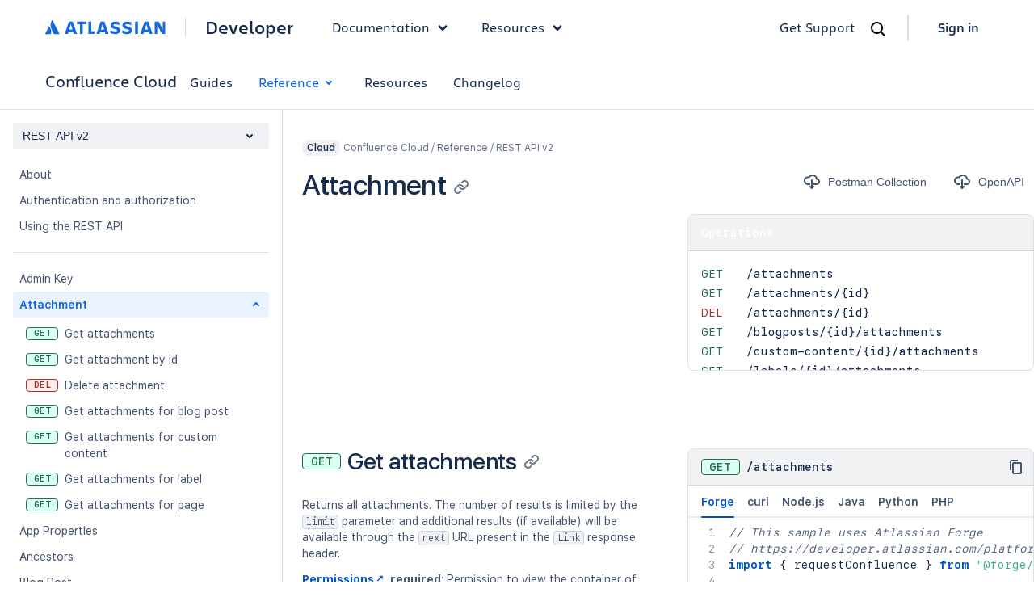

--- FILE ---
content_type: text/css; charset=UTF-8
request_url: https://dac-static.atlassian.com/_static/rest-docs.acd127cc00132579b750.css
body_size: 2391
content:


  html,
  body,
  p,
  div,
  h1,
  h2,
  h3,
  h4,
  h5,
  h6,
  ul,
  ol,
  dl,
  img,
  pre,
  form,
  fieldset {
    margin: 0;
    padding: 0;
  }
  img,
  fieldset {
    border: 0;
  }


  body,
  html {
    height: 100%;
    width: 100%;
  }

  body {
    background-color: #fff;
    color: #172B4D;
    font-family: -apple-system, BlinkMacSystemFont, 'Segoe UI', 'Roboto', 'Oxygen', 'Ubuntu', 'Fira Sans', 'Droid Sans', 'Helvetica Neue', sans-serif;
    font-size: 14px;
    font-style: normal;
    font-weight: 400;
    line-height: 1.42857142857143;
    -ms-overflow-style: -ms-autohiding-scrollbar;
    text-decoration-skip-ink: auto;
  }

  /* Default margins */
  p,
  ul,
  ol,
  dl,
  h1,
  h2,
  h3,
  h4,
  h5,
  h6,
  blockquote,
  pre,
  form,
  table {
    margin: 12px 0 0 0;
  }

  /* Links */
  a {
    color: #0052CC;
    text-decoration: none;
  }
  a:hover {
    color: #0065FF;
    text-decoration: underline;
  }
  a:active {
    color: #0747A6;
  }
  a:focus {
    outline: 2px solid #4C9AFF;
    outline-offset: 2px;
  }

  /* Headings */
  h1 {
    
  
  font-size: 2.0714285714285716em;
  font-style: inherit;
  line-height: 1.103448275862069;

  color: #172B4D;
  font-weight: 600;
  letter-spacing: -0.01em;
  margin-top: 40px;

  }
  h2 {
    
  
  font-size: 1.7142857142857142em;
  font-style: inherit;
  line-height: 1.1666666666666667;

  color: #172B4D;
  font-weight: 500;
  letter-spacing: -0.01em;
  margin-top: 40px;

  }
  h3 {
    
  
  font-size: 1.4285714285714286em;
  font-style: inherit;
  line-height: 1.2;

  color: #172B4D;
  font-weight: 500;
  letter-spacing: -0.008em;
  margin-top: 28px;

  }
  h4 {
    
  
  font-size: 1.1428571428571428em;
  font-style: inherit;
  line-height: 1.25;

  color: #172B4D;
  font-weight: 600;
  letter-spacing: -0.006em;
  margin-top: 24px;

  }
  h5 {
    
  
  font-size: 1em;
  font-style: inherit;
  line-height: 1.1428571428571428;

  color: #172B4D;
  font-weight: 600;
  letter-spacing: -0.003em;
  margin-top: 16px;

  }
  h6 {
    
  
  font-size: 0.8571428571428571em;
  font-style: inherit;
  line-height: 1.3333333333333333;

  color: #172B4D;
  font-weight: 600;
  margin-top: 20px;
  text-transform: uppercase;

  }

  /* Lists */
  ul,
  ol,
  dl {
    padding-left: 40px;
  }
  [dir='rtl']ul,
  [dir='rtl']ol,
  [dir='rtl']dl {
    padding-left: 0;
    padding-right: 40px;
  }

  dd,
  dd + dt,
  li + li {
    margin-top: 4px;
  }
  ul ul:not(:first-child),
  ol ul:not(:first-child),
  ul ol:not(:first-child),
  ol ol:not(:first-child) {
    margin-top: 4px;
  }

  /* remove top margin for first element */
  p:first-child,
  ul:first-child,
  ol:first-child,
  dl:first-child,
  h1:first-child,
  h2:first-child,
  h3:first-child,
  h4:first-child,
  h5:first-child,
  h6:first-child,
  blockquote:first-child,
  pre:first-child,
  form:first-child,
  table:first-child {
    margin-top: 0;
  }

  /* Quotes */
  blockquote,
  q {
    color: inherit;
  }
  blockquote {
    border: none;
    padding-left: 40px;
  }
  [dir='rtl'] blockquote {
    padding-left: 0;
    padding-right: 40px;
  }

  blockquote::before,
  q::before {
    content: '\201C';
  }

  blockquote::after,
  q::after {
    content: '\201D';
  }

  blockquote::before {
    float: left;
    /* to keep the quotes left of any child elements like blockquote > p */
    margin-left: -1em;
    text-align: right;
    width: 1em;
  }
  [dir='rtl'] blockquote::before {
    float: right;
    margin-right: -1em;
    text-align: left;
  }

  blockquote > :last-child {
    display: inline-block; /* so the quotes added via pseudos follow it immediately. */
  }

  /* Other typographical elements */
  small {
    
  
  font-size: 0.7857142857142857em;
  font-style: inherit;
  line-height: 1.4545454545454546;

  color: #6B778C;
  font-weight: 700;
  margin-top: 16px;

    font-weight: normal;
  }

  code,
  kbd {
    font-family: 'SFMono-Medium', 'SF Mono', 'Segoe UI Mono', 'Roboto Mono', 'Ubuntu Mono', Menlo, Consolas, Courier, monospace;
  }

  var,
  address,
  dfn,
  cite {
    font-style: italic;
  }

  abbr {
    border-bottom: 1px #ccc dotted;
    cursor: help;
  }


  table {
    border-collapse: collapse;
    width: 100%;
  }

  thead,
  tbody,
  tfoot {
    border-bottom: 2px solid #DFE1E6;
  }

  td,
  th {
    border: none;
    padding: 4px 8px;
    text-align: left;
  }

  th {
    vertical-align: top;
  }

  td:first-child,
  th:first-child {
    padding-left: 0;
  }

  td:last-child,
  th:last-child {
    padding-right: 0;
  }

  caption {
    
  
  font-size: 1.4285714285714286em;
  font-style: inherit;
  line-height: 1.2;

  color: #172B4D;
  font-weight: 500;
  letter-spacing: -0.008em;
  margin-top: 28px;

    margin-bottom: 8px;
    text-align: left;
  }


  /* IE11 doesn't support <template> elements which shouldn't be displayed */
  template {
    display: none;
  }

  /* IE11 and some older browsers don't support these elements yet and treat them as display: inline; */
  article,
  aside,
  details,
  figcaption,
  figure,
  footer,
  header,
  hgroup,
  main,
  menu,
  nav,
  section {
    display: block;
  }

  /* Suppress the ugly broken image styling in Firefox */
  @-moz-document url-prefix() {
    img {
      font-size: 0;
    }
    img:-moz-broken {
      font-size: inherit;
    }
  }

/*
  Chrome 83.0.4103.61 introduced a new user-agent style that broke all buttons for us. This default override reverts it.
  chrome user agent added this => font: 400 13.3333px Arial;
*/
button {
  font-family: inherit;
}


  .assistive {
    border: 0 !important;
    clip: rect(1px, 1px, 1px, 1px) !important;
    height: 1px !important;
    overflow: hidden !important;
    padding: 0 !important;
    position: absolute !important;
    width: 1px !important;
    white-space: nowrap !important;
  }


body {
  margin: 0;
  padding: 0;
}

#root {
  height: 100%;
}

a:focus {
  outline: none;
}

p {
  font-family: 'SF Pro Text';
  font-style: normal;
  font-weight: 400;
  color: #44546f;
  font-size: 14px;
}

@font-face {
  font-family: 'SF Pro Text';
  src: url(/_static/SFProText-Bold.woff2) format('woff2'),
    url(/_static/SFProText-Bold.woff) format('woff');
  font-weight: bold;
  font-style: normal;
  font-display: swap;
}

@font-face {
  font-family: 'SF Pro Text';
  src: url(/_static/SFProText-Heavy.woff2) format('woff2'),
    url(/_static/SFProText-Heavy.woff) format('woff');
  font-weight: 900;
  font-style: normal;
  font-display: swap;
}

@font-face {
  font-family: 'SF Pro Text';
  src: url(/_static/SFProText-Medium.woff2) format('woff2'),
    url(/_static/SFProText-Medium.woff) format('woff');
  font-weight: 500;
  font-style: normal;
  font-display: swap;
}

@font-face {
  font-family: 'SF Pro Text';
  src: url(/_static/SFProText-Regular.woff2) format('woff2'),
    url(/_static/SFProText-Regular.woff) format('woff');
  font-weight: normal;
  font-style: normal;
  font-display: swap;
}

@font-face {
  font-family: 'SF Pro Text';
  src: url(/_static/SFProText-Semibold.woff2) format('woff2'),
    url(/_static/SFProText-Semibold.woff) format('woff');
  font-weight: 600;
  font-style: normal;
  font-display: swap;
}

@font-face {
  font-family: 'SF Mono';
  src: url(/_static/SFMono-Bold.woff2) format('woff2'),
    url(/_static/SFMono-Bold.woff) format('woff');
  font-weight: bold;
  font-style: normal;
  font-display: swap;
}

@font-face {
  font-family: 'SF Mono';
  src: url(/_static/SFMono-Medium.woff2) format('woff2'),
    url(/_static/SFMono-Medium.woff) format('woff');
  font-weight: 500;
  font-display: swap;
}

@font-face {
  font-family: 'SF Mono';
  src: url(/_static/SFMono-Regular.woff2) format('woff2'),
    url(/_static/SFMono-Regular.woff) format('woff');
  font-weight: normal;
  font-display: swap;
}

@font-face {
  font-family: 'SF Mono';
  src: url(/_static/SFMono-Heavy.woff2) format('woff2'),
    url(/_static/SFMono-Heavy.woff) format('woff');
  font-weight: 900;
  font-style: normal;
  font-display: swap;
}

@font-face {
  font-family: 'SF Mono';
  src: url(/_static/SFMono-Semibold.woff2) format('woff2'),
    url(/_static/SFMono-Semibold.woff) format('woff');
  font-weight: 600;
  font-display: swap;
}

@font-face {
  font-family: 'SF Pro Display';
  src: url(/_static/SFProDisplay-Heavy.woff2) format('woff2'),
    url(/_static/SFProDisplay-Heavy.woff) format('woff');
  font-weight: 900;
  font-style: normal;
  font-display: swap;
}

@font-face {
  font-family: 'SF Pro Display';
  src: url(/_static/SFProDisplay-Bold.woff2) format('woff2'),
    url(/_static/SFProDisplay-Bold.woff) format('woff');
  font-weight: bold;
  font-style: normal;
  font-display: swap;
}

@font-face {
  font-family: 'SF Pro Display';
  src: url(/_static/SFProDisplay-Regular.woff2) format('woff2'),
    url(/_static/SFProDisplay-Regular.woff) format('woff');
  font-weight: normal;
  font-style: normal;
  font-display: swap;
}


@font-face {
  font-family: 'SF Pro Display';
  src: url(/_static/SFProDisplay-Semibold.woff2) format('woff2'),
    url(/_static/SFProDisplay-Semibold.woff) format('woff');
  font-weight: 600;
  font-style: normal;
  font-display: swap;
}

@font-face {
  font-family: 'SF Pro Display';
  src: url(/_static/SFProDisplay-Medium.woff2) format('woff2'),
    url(/_static/SFProDisplay-Medium.woff) format('woff');
  font-weight: 500;
  font-style: normal;
  font-display: swap;
}

@font-face {
  font-family: 'Charlie Display';
  src: url(/_static/Charlie_Display-Bold.woff2) format('woff2'),
    url(/_static/Charlie_Display-Bold.woff) format('woff');
  font-weight: 700;
  font-style: normal;
  font-display: fallback; /* Changed from swap to fallback for better performance */
}

@font-face {
  font-family: 'Atlassian Sans Bold';
  src: url(/_static/AtlassianSans-latin.woff2) format('woff2');
  font-style: normal;
  font-display: swap;
  font-weight: 700;
}

@font-face {
  font-family: 'Atlassian Sans';
  src: url(/_static/AtlassianSans-latin.woff2) format('woff2');
  font-style: normal;
  font-display: swap;
}

@font-face {
  font-family: 'Charlie Text';
  src: url(/_static/Charlie_Text-Regular.woff2) format('woff2'),
    url(/_static/Charlie_Text-Regular.woff) format('woff');
  font-weight: 700;
  font-style: normal;
  font-display: swap;
}

@font-face {
  font-family: 'Charlie Text Bold';
  src: url(/_static/Charlie_Text-Bold.woff2) format('woff2'),
    url(/_static/Charlie_Text-Bold.woff) format('woff');
  font-weight: 700;
  font-style: normal;
  font-display: swap;
}

@font-face {
  font-family: 'Charlie Text Semibold';
  src: url(/_static/Charlie_Text-Semibold.woff2) format('woff2'),
    url(/_static/Charlie_Text-Semibold.woff) format('woff');
  font-style: normal;
  font-display: swap;
  font-weight: 600;
}



/*# sourceMappingURL=rest-docs.acd127cc00132579b750.css.map*/